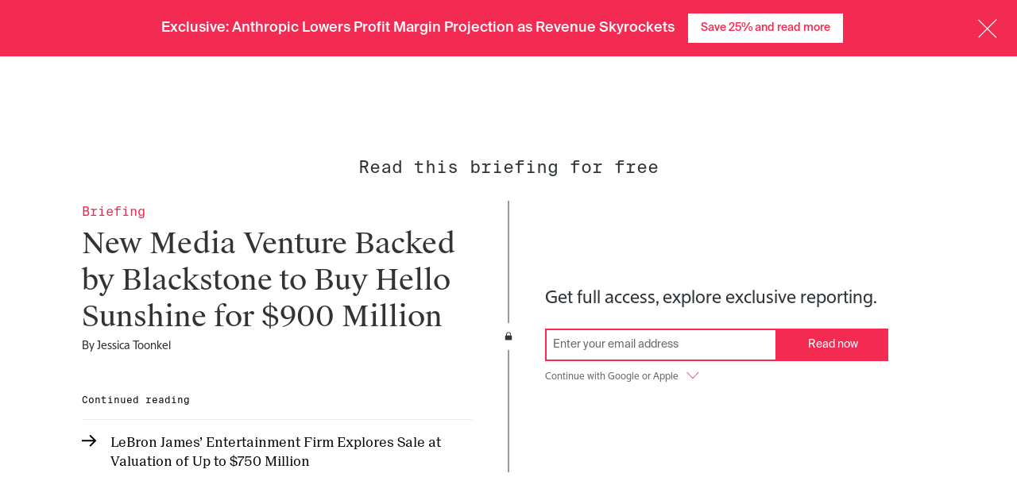

--- FILE ---
content_type: application/javascript
request_url: https://ti-assets.theinformation.com/packs/js/briefing_page-4f35999ca4dac52a3af4.js
body_size: 7540
content:
"use strict";(self.webpackChunkreader=self.webpackChunkreader||[]).push([[475],{21500:(e,t,r)=>{r.d(t,{A:()=>i});var a=r(20053),l=r(96540),n=r(31921),s=r(75942),c=r(45155);const i=({authors:e,authorClassName:t,className:r})=>l.createElement(s.QueryClientProvider,{client:new s.QueryClient},l.createElement("div",{className:"flex flex-wrap items-center gap-8 sm:gap-16"},l.createElement("div",{className:"flex"},e.map(((t,r)=>l.createElement(n.LazyLoadImage,{key:r,src:t.picture,alt:`${t.name} headshot`,width:40,height:40,style:{zIndex:e.length-r},className:"author-image -ml-12 rounded-full border border-solid border-white first:m-0"})))),l.createElement("div",{className:(0,a.A)("text-left font-suisse-screen text-byline-sm text-black sm:text-byline-lg",r)},l.createElement(c.A,{authors:e,authorClassName:t,withTooltip:!0}))))},84589:(e,t,r)=>{r.d(t,{A:()=>c});var a=r(96540),l=r(75942),n=r(3253);const s=new l.QueryClient,c=({commentableId:e,commentableType:t,commentsCount:r})=>a.createElement(l.QueryClientProvider,{client:s},a.createElement(n.A,{commentableId:e,commentableType:t,commentsCount:r}))},79662:(e,t,r)=>{r.d(t,{A:()=>l});var a=r(96540);const l=({children:e})=>a.createElement("div",{className:"relative after:absolute after:bottom-0 after:left-0 after:z-10 after:h-[150px] after:w-full after:bg-[linear-gradient(to_top,#fff_0%,rgba(255,255,255,0)_100%)] after:content-['']","data-testid":"fade-wrapper"},e)},51062:(e,t,r)=>{r.d(t,{A:()=>p});var a=r(96540),l=r(83930),n=r(59175),s=r(2875),c=r(11656),i=r(45857),o=r(98358);function m(e,t){return function(e){if(Array.isArray(e))return e}(e)||function(e,t){var r=null==e?null:"undefined"!=typeof Symbol&&e[Symbol.iterator]||e["@@iterator"];if(null!=r){var a,l,n,s,c=[],i=!0,o=!1;try{if(n=(r=r.call(e)).next,0===t){if(Object(r)!==r)return;i=!1}else for(;!(i=(a=n.call(r)).done)&&(c.push(a.value),c.length!==t);i=!0);}catch(e){o=!0,l=e}finally{try{if(!i&&null!=r.return&&(s=r.return(),Object(s)!==s))return}finally{if(o)throw l}}return c}}(e,t)||function(e,t){if(!e)return;if("string"===typeof e)return u(e,t);var r=Object.prototype.toString.call(e).slice(8,-1);"Object"===r&&e.constructor&&(r=e.constructor.name);if("Map"===r||"Set"===r)return Array.from(e);if("Arguments"===r||/^(?:Ui|I)nt(?:8|16|32)(?:Clamped)?Array$/.test(r))return u(e,t)}(e,t)||function(){throw new TypeError("Invalid attempt to destructure non-iterable instance.\nIn order to be iterable, non-array objects must have a [Symbol.iterator]() method.")}()}function u(e,t){(null==t||t>e.length)&&(t=e.length);for(var r=0,a=new Array(t);r<t;r++)a[r]=e[r];return a}const d=({highlight:e,id:t,index:r,publishedAt:u,slug:d,title:f,newsletterSlug:p})=>{const g=(0,l.A)({contentId:t,contentIndex:r,contentType:s.cM.Article,location:s.t9.MostPopularArticles}),y=g.Track,b=g.trackEvent,h=(0,n.A)(),x=m((0,a.useState)(""),2),w=x[0],E=x[1];return(0,a.useEffect)((()=>{h&&E((0,c.S)({slug:d,newsletterSlug:p}))}),[h,d,p]),a.createElement(y,null,a.createElement("li",{className:"border-0 border-b border-solid border-grayscale-gray py-24 last:border-b-0"},e&&a.createElement(i.A,{highlight:e,className:"font-suisse-intl-mono !text-caption-sm"}),a.createElement("a",{href:w,onClickCapture:()=>b((0,s.jM)({clickTarget:s._7.Headline,clickText:f})),className:"my-8 font-suisse-neue text-body-lg text-black hover:text-primary-magenta"},f),u&&a.createElement(o.A,{className:"block font-suisse-screen text-grayscale-charcoal",date:u})))};function f(){return f=Object.assign?Object.assign.bind():function(e){for(var t=1;t<arguments.length;t++){var r=arguments[t];for(var a in r)Object.prototype.hasOwnProperty.call(r,a)&&(e[a]=r[a])}return e},f.apply(this,arguments)}const p=({className:e,mostPopularArticles:t})=>a.createElement("aside",{className:e},a.createElement("h3",{className:"relative m-0 mr-[30px] border-0 border-b border-solid border-primary-magenta pb-8 font-suisse-neue text-subheadline-md text-black after:absolute after:-bottom-[29px] after:-right-[15px] after:h-[36px] after:w-px after:-rotate-[55deg] after:bg-primary-magenta after:content-[''] lg:mr-6 after:lg:-bottom-[35px] after:lg:-right-[18px] after:lg:h-[44px]"},"Most Popular"),a.createElement("ul",{className:"m-0 list-none p-0"},t.map(((e,t)=>a.createElement(d,f({key:`${e.slug}-${t}`},e,{index:t}))))))},77350:(e,t,r)=>{r.d(t,{A:()=>v});var a=r(96540),l=r(40334),n=r(47695),s=r(74320),c=r(63206),i=r(16640),o=r(2875),m=r(10165),u=r(84278),d=r(27873),f=r(47191);const p=({articleId:e,buttonText:t="Get started",briefingGuid:r,leadType:l=f.ey.Paywall,isPro:n,offerLink:s,shareGuid:c,unlockContent:i})=>{const o=`${d.cJ}${s}`,p=(0,u.A)().width;return a.createElement("div",{className:"flex w-full flex-col flex-nowrap content-center items-center justify-center pb-16 md:items-start md:justify-start"},a.createElement("div",{className:"mt-16 w-full sm:mt-24 sm:w-[432px]"},a.createElement(m.A,{articleId:e,buttonClassName:"w-full md:w-auto",buttonText:t,briefingGuid:r,formClassName:"mb-0",formLocation:f.aG.Paywall,inputClassName:"w-full sm:w-[240px] md:w-full",isPro:n,isVertical:p<768,leadType:l,redirectToOnSuccess:s,shareGuid:c,signInOptionClass:"text-center md:text-left",gdprClassName:"mb-16",unlockContent:i,withOauth:!0,withOnlyOauthExpandable:!0,oauthRedirectToOnSuccess:o})))};var g=r(89408),y=r(30205),b=r(18178);const h=({buttonText:e,handleButtonClick:t,handleOptionSelection:r,paywallLeadOffers:l,selectedOption:n})=>{const s=n?.isPro?g.Oc:g.jn;return a.createElement("div",{className:"mb-80 flex flex-col gap-16 sm:flex-row sm:items-center md:flex-col md:items-start"},a.createElement("div",{className:"mt-16 flex w-full flex-col items-center justify-start gap-16 *:w-full *:max-w-none sm:flex-row sm:items-start md:*:flex-col lg:mt-24"},!!n&&l?.map(((e,t)=>a.createElement(b.A,{contentContainerClassName:"flex justify-between *:has-[p]:w-1/2 *:has-[p]:mt-0 *:has-[p]:shrink-0 sm:*:has-[p]:mt-4 w-full sm:flex-col sm:*:has-[p]:w-full md:mt-4",key:t,offer:e,selectedOfferCode:n.code,setSelectedOffer:r,theme:y.S.Light})))),a.createElement(s,{as:"button",size:"small",disabled:!n,onClick:t,className:"mx-auto w-full max-w-[343px] cursor-pointer touch-manipulation sm:mx-0 md:max-w-[185px]"},e))};function x(e,t){return function(e){if(Array.isArray(e))return e}(e)||function(e,t){var r=null==e?null:"undefined"!=typeof Symbol&&e[Symbol.iterator]||e["@@iterator"];if(null!=r){var a,l,n,s,c=[],i=!0,o=!1;try{if(n=(r=r.call(e)).next,0===t){if(Object(r)!==r)return;i=!1}else for(;!(i=(a=n.call(r)).done)&&(c.push(a.value),c.length!==t);i=!0);}catch(e){o=!0,l=e}finally{try{if(!i&&null!=r.return&&(s=r.return(),Object(s)!==s))return}finally{if(o)throw l}}return c}}(e,t)||function(e,t){if(!e)return;if("string"===typeof e)return w(e,t);var r=Object.prototype.toString.call(e).slice(8,-1);"Object"===r&&e.constructor&&(r=e.constructor.name);if("Map"===r||"Set"===r)return Array.from(e);if("Arguments"===r||/^(?:Ui|I)nt(?:8|16|32)(?:Clamped)?Array$/.test(r))return w(e,t)}(e,t)||function(){throw new TypeError("Invalid attempt to destructure non-iterable instance.\nIn order to be iterable, non-array objects must have a [Symbol.iterator]() method.")}()}function w(e,t){(null==t||t>e.length)&&(t=e.length);for(var r=0,a=new Array(t);r<t;r++)a[r]=e[r];return a}const E="Subscribe now",v=e=>{const t=(0,c.iZ)(),r=t.currentUser,m=t.isLoadingCurrentUser,u=(0,c.$V)({location:r?o.t9.PaywallTwoOptionFullBleed:o.t9.Paywall}),d=u.Track,f=u.trackEvent,g=x((0,a.useState)(e.paywallLeadOffers[0]),2),y=g[0],b=g[1];return m?a.createElement("aside",{className:"w-full","data-testid":"paywall"}):a.createElement("aside",{className:"w-full","data-testid":"paywall"},a.createElement(d,null,a.createElement(n.pL,{triggerOnce:!0,onChange:e=>{e&&f((0,o.w9)({impressionElement:o.yo.PaywallFullBleed}))}},a.createElement("p",{className:"mb-0 mt-8 font-suisse-screen text-headline-alt-sm text-grayscale-charcoal sm:mt-16 sm:text-center md:text-left lg:mt-24"},e?.subtitle?.length?(0,l.Ay)(e.subtitle):"Get full access, explore exclusive reporting."),r?a.createElement(h,{buttonText:E,handleButtonClick:()=>{const e=(0,i.DcO)({offer:y.code});f((0,o.jM)({clickTarget:o._7.Subscribe,clickText:E,clickLink:e,offerCode:y.code})),window.location.href=e},handleOptionSelection:e=>{b(e),f((0,o.jM)({clickTarget:o._7.Offer,offerCode:e.code}))},paywallLeadOffers:e.paywallLeadOffers,selectedOption:y}):a.createElement(p,e),a.createElement(s.A,{contentId:e.articleId??e.briefingGuid}))))}},54916:(e,t,r)=>{r.d(t,{A:()=>A});var a=r(96540),l=r(47695),n=r(8921),s=r(83930),c=r(84278),i=r(30205),o=r(2875),m=r(19688),u=r(74320),d=r(20053),f=r(40334),p=r(10165),g=r(16640),y=r(27873),b=r(47191),h=r(18178);function x(e,t){return function(e){if(Array.isArray(e))return e}(e)||function(e,t){var r=null==e?null:"undefined"!=typeof Symbol&&e[Symbol.iterator]||e["@@iterator"];if(null!=r){var a,l,n,s,c=[],i=!0,o=!1;try{if(n=(r=r.call(e)).next,0===t){if(Object(r)!==r)return;i=!1}else for(;!(i=(a=n.call(r)).done)&&(c.push(a.value),c.length!==t);i=!0);}catch(e){o=!0,l=e}finally{try{if(!i&&null!=r.return&&(s=r.return(),Object(s)!==s))return}finally{if(o)throw l}}return c}}(e,t)||function(e,t){if(!e)return;if("string"===typeof e)return w(e,t);var r=Object.prototype.toString.call(e).slice(8,-1);"Object"===r&&e.constructor&&(r=e.constructor.name);if("Map"===r||"Set"===r)return Array.from(e);if("Arguments"===r||/^(?:Ui|I)nt(?:8|16|32)(?:Clamped)?Array$/.test(r))return w(e,t)}(e,t)||function(){throw new TypeError("Invalid attempt to destructure non-iterable instance.\nIn order to be iterable, non-array objects must have a [Symbol.iterator]() method.")}()}function w(e,t){(null==t||t>e.length)&&(t=e.length);for(var r=0,a=new Array(t);r<t;r++)a[r]=e[r];return a}const E=({articleId:e,briefingGuid:t,buttonText:r="Get started",isPro:l,isTwoOptPaywall:n,leadDetails:u,leadType:w=b.ey.ArticleLead,offerLink:E,paywallLeadOffers:v,shareGuid:A,skipVerifyNewEmail:k,subtitle:N,theme:O,title:C,unlockContent:S})=>{const j=(0,c.A)().width,T=(0,s.A)({location:o.t9.Paywall}).trackEvent,P=x((0,a.useState)(v?.[0]||null),2),I=P[0],L=P[1],B=I?(0,g.DcO)({offer:I.code}):E,M=`${y.cJ}${B}`,_=l&&!(v?.length>0)||I?.isPro,G=e=>{L(e),T((0,o.jM)({clickTarget:o._7.Offer,offerCode:e.code}))};return a.createElement("div",{className:"flex w-full flex-col flex-nowrap content-center items-center justify-center px-24 sm:px-64 sm:pb-32 md:justify-between"},a.createElement("header",{className:(0,d.A)("flex w-full flex-col text-left",{"sm:w-[610px]":!_,"sm:w-[660px]":_,"sm:text-center":O==i.S.Light,"text-center":O==i.S.Dark})},a.createElement("h1",{className:(0,d.A)("my-0 font-suisse-neue text-subheadline-sm sm:font-suisse-works sm:text-headline-lg",{"text-black sm:text-white":O==i.S.Light,"text-white":O==i.S.Dark})},C),N&&!n&&a.createElement("p",{className:"my-0 hidden font-suisse-intl-mono text-overline-lg text-black sm:mt-8 sm:block sm:text-white"},(0,f.Ay)(N))),n&&!!I&&a.createElement(a.Fragment,null,a.createElement("div",{className:"mt-16 flex flex-col items-center justify-start gap-16 sm:mt-8 sm:flex-row sm:items-start sm:gap-32"},v?.map(((e,t)=>a.createElement(h.A,{key:t,offer:e,selectedOfferCode:I.code,setSelectedOffer:G})))),a.createElement("div",{className:"mt-32 hidden h-[0.5px] w-[610px] bg-grayscale-beige sm:block"})),a.createElement("div",{className:"mt-16 w-full sm:mt-24 sm:w-[516px]"},a.createElement("div",{className:"sm:row-auto sm:grid sm:grid-flow-row sm:grid-cols-2 sm:gap-x-16"},a.createElement(p.A,{articleId:e,briefingGuid:t,buttonClassName:"w-full sm:w-auto",buttonText:r,formClassName:"mb-0 sm:col-span-2 sm:mb-20",formLocation:b.aG.Paywall,gdprClassName:"mb-16",inputClassName:"w-full",isPro:_,isVertical:j<m.uq,leadDetails:u,leadType:w,oauthRedirectToOnSuccess:M,redirectToOnSuccess:B,shareGuid:A,signInOptionClass:"text-center sm:text-left",skipVerifyNewEmail:k,theme:O,unlockContent:S,withOauth:!0}))))};function v(){return v=Object.assign?Object.assign.bind():function(e){for(var t=1;t<arguments.length;t++){var r=arguments[t];for(var a in r)Object.prototype.hasOwnProperty.call(r,a)&&(e[a]=r[a])}return e},v.apply(this,arguments)}const A=e=>{const t=(0,s.A)({location:o.t9.Paywall}),r=t.Track,d=t.trackEvent,f=(0,c.A)().width;return a.createElement("aside",{"data-testid":"paywall"},a.createElement(r,null,a.createElement(l.pL,{triggerOnce:!0,onChange:e=>{e&&d((0,o.w9)({impressionElement:o.yo.PaywallFull}))}},a.createElement(n.A,{className:"mb-16 pt-8 text-center font-suisse-screen text-disclosure-sm sm:pt-24 md:mb-24",theme:f<m.uq&&!e.isTwoOptPaywall?i.S.Light:i.S.Dark}),a.createElement(E,v({},e,{theme:f<m.uq&&!e.isTwoOptPaywall?i.S.Light:i.S.Dark})),a.createElement(u.A,{contentId:e.articleId??e.briefingGuid}))))}},27978:(e,t,r)=>{r.d(t,{Pl:()=>b,Ay:()=>x,LD:()=>h});var a=r(96540),l=r(47695),n=r(83930),s=r(2875),c=r(89408),i=r(58985),o=r(84278),m=r(16640),u=r(18178);function d(e,t){return function(e){if(Array.isArray(e))return e}(e)||function(e,t){var r=null==e?null:"undefined"!=typeof Symbol&&e[Symbol.iterator]||e["@@iterator"];if(null!=r){var a,l,n,s,c=[],i=!0,o=!1;try{if(n=(r=r.call(e)).next,0===t){if(Object(r)!==r)return;i=!1}else for(;!(i=(a=n.call(r)).done)&&(c.push(a.value),c.length!==t);i=!0);}catch(e){o=!0,l=e}finally{try{if(!i&&null!=r.return&&(s=r.return(),Object(s)!==s))return}finally{if(o)throw l}}return c}}(e,t)||function(e,t){if(!e)return;if("string"===typeof e)return f(e,t);var r=Object.prototype.toString.call(e).slice(8,-1);"Object"===r&&e.constructor&&(r=e.constructor.name);if("Map"===r||"Set"===r)return Array.from(e);if("Arguments"===r||/^(?:Ui|I)nt(?:8|16|32)(?:Clamped)?Array$/.test(r))return f(e,t)}(e,t)||function(){throw new TypeError("Invalid attempt to destructure non-iterable instance.\nIn order to be iterable, non-array objects must have a [Symbol.iterator]() method.")}()}function f(e,t){(null==t||t>e.length)&&(t=e.length);for(var r=0,a=new Array(t);r<t;r++)a[r]=e[r];return a}const p=({buttonText:e,headline:t,isPro:r,paywallLeadOffers:l,submitLink:f})=>{const p=(0,a.useRef)(null),g=d((0,a.useState)(!0),2),y=g[0],b=g[1],h=d((0,a.useState)(l[0]),2),x=h[0],w=h[1],E=(0,o.A)().height,v=(0,n.A)({location:s.t9.BottomBanner}),A=v.Track,k=v.trackEvent,N=l.length>0,O=r&&!N||x?.isPro?c.Oc:c.jn,C=(0,a.useCallback)((()=>{const e=p.current?.offsetTop??1/0,t=window.scrollY+E;b(t<e)}),[E]);(0,i.A)({effect:()=>C(),deps:[p.current],wait:100}),(0,a.useEffect)((()=>{p.current=document.getElementById("ti-footer"),window.scrollY&&C()}),[C]);const S=e=>{w(e),k((0,s.jM)({clickTarget:s._7.Offer,offerCode:e.code}))};return a.createElement(A,null,y&&a.createElement("div",{className:"w-full bg-grayscale-charcoal px-16 py-16 sm:py-24","data-testid":"known-lead-paywall"},a.createElement("div",{className:"m-auto flex flex-col items-start justify-center gap-16 sm:flex-row sm:gap-32 lg:gap-64"},a.createElement("div",{className:"w-full sm:w-auto"},a.createElement("h1",{className:"my-0 max-w-full text-center font-suisse-works text-headline-xxs text-white sm:text-left sm:text-headline-md lg:text-headline-lg"},t),N&&a.createElement("div",{className:"mt-16 flex flex-col items-center justify-start gap-16 sm:mt-8 sm:flex-row sm:items-start sm:gap-32"},l.map(((e,t)=>a.createElement(u.A,{key:t,offer:e,selectedOfferCode:x.code,setSelectedOffer:S}))))),a.createElement(O,{as:"button",size:"big",onClick:()=>{if(N){const t=(0,m.DcO)({offer:x.code});k((0,s.jM)({clickTarget:s._7.Subscribe,clickText:e,clickLink:t})),window.location.href=t}else k((0,s.jM)({clickTarget:s._7.Subscribe,clickText:e,clickLink:f})),window.location.href=f},className:"w-auto cursor-pointer touch-manipulation max-sm:w-auto sm:my-2 lg:my-[5px]"},e))))},g=({buttonText:e,isPro:t,offerLink:r,paywallLeadOffers:c,title:i})=>{const o=(0,n.A)({location:s.t9.Paywall}),m=o.Track,u=o.trackEvent;return a.createElement("aside",{className:"fixed bottom-0 left-0 right-0 z-[9999]",id:"read-this-article","data-testid":"paywall-banner"},a.createElement(m,null,a.createElement(l.pL,{triggerOnce:!0,onChange:e=>{e&&u((0,s.w9)({impressionElement:s.yo.PaywallBanner}))}},a.createElement(p,{buttonText:e,headline:i,isPro:t,paywallLeadOffers:c,submitLink:r}))))};var y=r(54916);let b=function(e){return e.Full="full",e.Banner="banner",e}({});const h=e=>{switch(e){case b.Full:return y.A;case b.Banner:return g;default:return null}},x=e=>{const t=h(e.paywallType);return a.createElement(t,e)}},83623:(e,t,r)=>{r.d(t,{A:()=>f});var a=r(20053),l=r(96540),n=r(47695),s=r(83930),c=r(2875),i=r(37514),o=r(65949);function m(){return m=Object.assign?Object.assign.bind():function(e){for(var t=1;t<arguments.length;t++){var r=arguments[t];for(var a in r)Object.prototype.hasOwnProperty.call(r,a)&&(e[a]=r[a])}return e},m.apply(this,arguments)}function u(e,t){return function(e){if(Array.isArray(e))return e}(e)||function(e,t){var r=null==e?null:"undefined"!=typeof Symbol&&e[Symbol.iterator]||e["@@iterator"];if(null!=r){var a,l,n,s,c=[],i=!0,o=!1;try{if(n=(r=r.call(e)).next,0===t){if(Object(r)!==r)return;i=!1}else for(;!(i=(a=n.call(r)).done)&&(c.push(a.value),c.length!==t);i=!0);}catch(e){o=!0,l=e}finally{try{if(!i&&null!=r.return&&(s=r.return(),Object(s)!==s))return}finally{if(o)throw l}}return c}}(e,t)||function(e,t){if(!e)return;if("string"===typeof e)return d(e,t);var r=Object.prototype.toString.call(e).slice(8,-1);"Object"===r&&e.constructor&&(r=e.constructor.name);if("Map"===r||"Set"===r)return Array.from(e);if("Arguments"===r||/^(?:Ui|I)nt(?:8|16|32)(?:Clamped)?Array$/.test(r))return d(e,t)}(e,t)||function(){throw new TypeError("Invalid attempt to destructure non-iterable instance.\nIn order to be iterable, non-array objects must have a [Symbol.iterator]() method.")}()}function d(e,t){(null==t||t>e.length)&&(t=e.length);for(var r=0,a=new Array(t);r<t;r++)a[r]=e[r];return a}const f=({articles:e,className:t,gridClassName:r,headline:d="Recommended",headlineClassName:f,skipBlueConicRecommendations:p=!1})=>{const g=(0,s.A)({location:c.t9.RelatedStories}),y=g.Track,b=g.trackEvent,h=u((0,l.useState)([]),2),x=h[0],w=h[1];return(0,l.useEffect)((()=>{p?w(e):(async()=>{try{const t=await(0,i.D)();t.length>=i.T?w(t):w(e)}catch(t){console.error("Error fetching recommendations from BlueConic:",t)}})()}),[e,p]),l.createElement(y,null,l.createElement(n.pL,{triggerOnce:!0,onChange:e=>{e&&b((0,c.w9)({impressionElement:c.yo.RelatedStories}))}},l.createElement("aside",{className:(0,a.A)("mx-0 border-0 border-t border-solid border-black pt-28",t),"data-testid":"related-stories"},d&&l.createElement("header",null,l.createElement("h3",{className:(0,a.A)("mb-24 font-suisse-works text-headline-md",f)},d)),l.createElement("div",{className:(0,a.A)("grid grid-cols-1 gap-36 xs:gap-48 sm:grid-cols-2 md:grid-cols-4",r)},x.length>0&&x.map((e=>l.createElement(o.A,m({key:e.id},e))))))))}},17079:(e,t,r)=>{r.d(t,{A:()=>s});var a=r(96540),l=r(83930),n=r(2875);const s=({trackingLocation:e,targetSelector:t})=>{const r=(0,l.A)({location:e}).trackEvent;(0,a.useEffect)((()=>{const e=e=>{const t=e.target;"A"===t.nodeName&&r((0,n.jM)({clickLink:t.href,clickTarget:n._7.AnchorLink,clickText:t.innerText}))},a=document.querySelector(t);return a?.addEventListener("click",e,!0),()=>{a?.removeEventListener("click",e,!0)}}),[r,t])}},37704:(e,t,r)=>{var a=r(62765),l=r.n(a),n=r(96540),s=r(75942),c=r(23520),i=r(20053),o=r(84589),m=r(79662),u=r(51062),d=r(27978),f=r(83623),p=r(83930),g=r(59175),y=r(2875),b=r(94517),h=r(47191),x=r(17079),w=r(73862);const E="qPxZAEkSgjPOKt6Z7WZ2",v="SS67LifEwIhJ0Xb5uRT3",A=({body:e,isSEOBot:t})=>((0,x.A)({trackingLocation:y.t9.ContentBody,targetSelector:".briefing-body"}),n.createElement("div",{className:(0,i.A)(v,"briefing-body break-words font-noto-serif text-body-articles",{"seo-paywall-content":t}),"data-nosnippet":!0},(0,w.k)(e)));var k=r(89408),N=r(21500),O=r(62719),C=r(98358);const S=({authors:e,publishedAt:t,canViewFullBriefing:r,source:a})=>{const l=(0,p.A)().trackEvent;return n.createElement("div",{className:(0,i.A)("briefing-detail flex max-w-[350px] flex-col",{"pointer-events-none opacity-60":!r})},n.createElement(N.A,{authors:e,authorClassName:"author-name-body",className:"max-w-sm"}),n.createElement("div",{className:"border-grayscale-gra w-full border-0 border-b border-solid border-grayscale-gray pt-24"}),n.createElement("div",{className:(0,i.A)("mt-8 flex flex-wrap items-center justify-between gap-24 text-grayscale-gray lg:items-start",{"opacity-50":!r})},n.createElement(C.A,{date:t,className:"font-suisse-intl-mono text-overline-sm md:text-overline-md",timeFromNow:!0}),n.createElement("div",{className:"mr-16 flex items-center"},n.createElement(O.A,{className:"h-16 w-16  text-grayscale-gray"}),n.createElement("span",{className:"px-8 font-suisse-intl-mono text-overline-sm text-grayscale-gray"},"Source:"),n.createElement(k.QW,{as:"link",href:a.url,className:(0,i.A)("!w-3/5 font-suisse-intl text-icon-sm text-grayscale-gray no-underline",{"opacity-50":!r}),onClickCapture:()=>l((0,y.jM)({clickLink:a.url,clickTarget:y._7.BriefingSource,clickText:a.name}))},a.name))))};var j=r(77028),T=r(16640),P=r(11656);const I=({relatedItems:e})=>{const t=(0,p.A)({location:y.t9.ContinuedReading}).trackEvent;return n.createElement("aside",{className:(0,i.A)(E,"-mr-16 mt-64 bg-grayscale-beige pb-48 pl-48 pt-32 xs:-mr-16 sm:-mr-28 md:-mr-28 lg:-mr-[42px] xl:-mr-90")},n.createElement("div",{className:"max-w-[783px] pr-24"},n.createElement("div",{className:"border-0 border-b border-solid border-grayscale-gray pb-16 font-suisse-intl-mono text-body-takeaway text-grayscale-charcoal"},"Continued reading"),e.map((({id:e,slug:r,title:a,type:l,newsletterSlug:s})=>n.createElement("div",{className:"flex items-start pt-16",key:r},n.createElement("div",{className:"pt-2"},n.createElement(j.A,{className:"mr-16 h-20 w-20 rotate-180"})),n.createElement(k.QW,{as:"link",href:l===h.EC.Article?(0,P.Ch)({slug:r,newsletterSlug:s}):(0,T.NY_)(r),className:"!font-suisse-neue !text-body-lg no-underline",onClickCapture:()=>t((0,y.jM)({clickTarget:y._7.Headline,contentId:e,clickText:a,contentType:l===h.EC.Article?y.cM.Article:y.cM.Briefing}))},a))))))};var L=r(45857);const B=({headline:e})=>n.createElement("header",null,n.createElement(L.A,{highlight:"Briefing",customPath:(0,T.SsX)(),className:"!text-caption-md"}),n.createElement("h1",{className:"text-grayscale-black mb-0 mt-8 max-w-[884px] text-pretty font-suisse-works text-headline-md"},e));var M=r(14939),_=r(76070),G=r(45155),F=r(77350);function $(){return $=Object.assign?Object.assign.bind():function(e){for(var t=1;t<arguments.length;t++){var r=arguments[t];for(var a in r)Object.prototype.hasOwnProperty.call(r,a)&&(e[a]=r[a])}return e},$.apply(this,arguments)}const D=({briefing:{authors:e,featuredEntityTopic:t,headline:r,relatedItems:a},paywallProps:l})=>n.createElement("div",{className:"relative mx-auto w-full max-w-[1154px] p-16 font-normal"},n.createElement("p",{className:"text m-0 min-h-36 text-center font-suisse-intl-mono text-overline-md font-normal text-grayscale-charcoal sm:text-caption-lg md:text-feed-headline-sm"},l?.title?l.title:t&&n.createElement(n.Fragment,null,"Behind the scenes of the biggest news in ",t)),n.createElement("div",{className:"mx-auto mt-16 grid w-full grid-cols-1 grid-rows-[auto_auto_auto] gap-16 sm:max-w-3xl md:mt-24 md:max-w-none md:grid-cols-[1fr_max-content_1fr] md:grid-rows-1 md:gap-x-32 md:px-24"},n.createElement("header",{className:"md:col-start-1"},n.createElement(L.A,{highlight:"Briefing",customPath:(0,T.SsX)(),className:"!text-caption-md"}),n.createElement("h1",{className:"m-0 font-suisse-works text-headline-xs md:text-headline-md"},r),n.createElement("span",{className:"font-suisse-screen text-disclosure-md text-grayscale-charcoal"},n.createElement(G.A,{authors:e,authorClassName:"author-name-body"})),a?.length>0&&n.createElement("div",null,n.createElement("p",{className:"mb-16 mt-32 font-suisse-intl-mono text-overline-sm lg:mt-48"},"Continued reading"),n.createElement("div",{className:"h-px border-0 border-b border-solid border-b-grayscale-beige"}),a.map((e=>n.createElement("div",{className:"mt-16 flex",key:e.id},n.createElement(M.A,{className:"mr-16 h-20 w-20 rotate-180"}),n.createElement(k.QW,{as:"link",href:e.type===h.EC.Article?(0,P.Ch)({slug:e.slug,newsletterSlug:e.newsletterSlug}):(0,T.NY_)(e.slug),className:"!justify-start !font-suisse-neue !text-body-md no-underline"},e.title)))))),n.createElement("div",{className:"relative row-start-2 m-auto flex w-full text-center font-suisse-intl-mono text-overline-sm after:absolute after:left-0 after:top-1/2 after:h-px after:w-full after:-translate-y-1/2 after:bg-grayscale-charcoal after:content-[''] md:col-start-2 md:row-start-1 md:h-full md:w-auto md:text-overline-md after:md:left-1/2 after:md:h-full after:md:w-px after:md:-translate-x-1/2"},n.createElement("span",{className:"relative z-10 m-auto inline bg-white p-8 text-grayscale-charcoal"},n.createElement(_.A,{className:"h-12 w-12 pt-px"}))),n.createElement("div",{className:"row-start-3 self-center md:col-start-3 md:row-start-1"},n.createElement(F.A,$({isPro:!1},l)))));function R(){return R=Object.assign?Object.assign.bind():function(e){for(var t=1;t<arguments.length;t++){var r=arguments[t];for(var a in r)Object.prototype.hasOwnProperty.call(r,a)&&(e[a]=r[a])}return e},R.apply(this,arguments)}const U=({briefing:e,canViewFullBriefing:t,currentUserPresent:r,hideAwarenessBar:a,isSEOBot:l,mostPopularArticles:s,paywallProps:c,relatedArticles:x,teaser:w})=>{const E=e.authors,v=e.body,k=e.publishedAt,N=e.commentsCount,O=e.headline,C=e.id,j=e.relatedItems,T=e.source,P=(0,g.A)(),L=!t&&!l,M=(0,p.A)({contentId:C,contentType:y.cM.Briefing,page:y.YW.Briefing,pageId:C}).Track,_=L&&!r,G=L&&r;return n.createElement(M,null,n.createElement("div",{className:(0,i.A)("relative pb-64 sm:pb-112",{"pt-32 sm:pt-48":t,"pt-90 sm:pt-[140px]":!t&&a,"pt-[155px] sm:pt-[140px]":!t&&!a})},_?n.createElement(D,{briefing:e,paywallProps:c}):n.createElement(n.Fragment,null,n.createElement("div",{className:"px-16 sm:px-28"},n.createElement("article",{className:"m-auto lg:max-w-[1250px] xl:max-w-container-lg"},n.createElement(B,{headline:O}),n.createElement("div",{className:"block pb-48 pt-32 sm:pt-48 md:hidden"},n.createElement(S,{authors:E,publishedAt:k,source:T,canViewFullBriefing:t})),n.createElement("div",{className:(0,i.A)("flex pt-0 md:gap-72 md:pt-64 xl:gap-112",{"pb-64 ":!t})},n.createElement("div",{className:"hidden flex-shrink-0 md:block md:w-[195px] lg:w-[260px]"},n.createElement("div",{className:"flex flex-col"},n.createElement(S,{authors:E,publishedAt:k,source:T,canViewFullBriefing:t}),t&&n.createElement(u.A,{mostPopularArticles:s,className:"md:mt-80 xl:mt-[102px] xl:max-w-[230px]"}))),n.createElement("div",{className:"relative flex-1"},l||t?n.createElement(A,{body:v,isSEOBot:l}):n.createElement(m.A,null,w),t&&n.createElement(n.Fragment,null,j.length>0&&n.createElement(I,{relatedItems:j}),P&&n.createElement("div",{className:"mt-80 sm:mt-112"},n.createElement(o.A,{commentableId:C,commentableType:b.U8.Briefing,commentsCount:N})))))),n.createElement("div",{className:"m-auto lg:max-w-[1250px] xl:max-w-container-lg"},n.createElement(f.A,{articles:x,className:"mt-80 sm:mt-112"}))),G&&P&&n.createElement("div",{className:"sticky -bottom-px z-50 mt-0 w-full bg-white sm:bg-grayscale-charcoal"},n.createElement(d.Ay,R({leadType:h.ey.BriefingLead},c))))))},Q=new s.QueryClient,V=e=>n.createElement(c.QG,{env:e.env,initialCurrentUser:e.initialCurrentUser,isGdprRequired:e.isGdprRequired,isWebview:e.isWebview},n.createElement(s.QueryClientProvider,{client:Q},n.createElement(U,e)));l().register({Briefing:V})}},e=>{var t=t=>e(e.s=t);e.O(0,[967,153,559,166,921],(()=>(t(35533),t(37704))));e.O()}]);
//# sourceMappingURL=briefing_page-4f35999ca4dac52a3af4.js.map